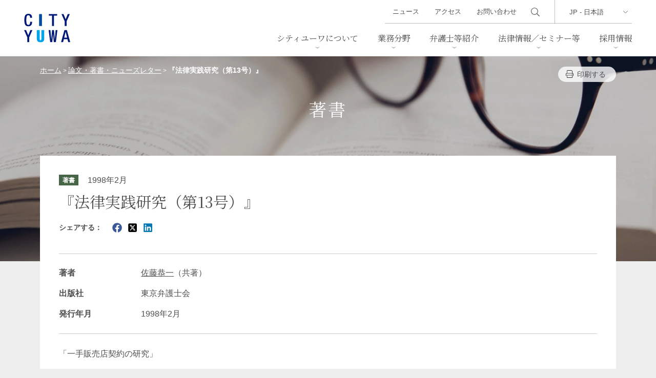

--- FILE ---
content_type: text/html; charset=UTF-8
request_url: https://www.city-yuwa.com/publications/books/10055/
body_size: 7138
content:
<!DOCTYPE html>
<html lang="ja">
<head>
<meta charset="UTF-8" />
<meta http-equiv="X-UA-Compatible" content="IE=edge" />
<meta name="viewport" content="width=device-width, initial-scale=1.0" />
<link rel="shortcut icon" sizes="16x16 24x24 32x32 48x48 64x64 96x96" href="https://www.city-yuwa.com/wp/wp-content/themes/city-yuwa/dist/images/setting/favicon.ico" type="image/x-icon">
<link rel="apple-touch-icon" sizes="288x288" href="https://www.city-yuwa.com/wp/wp-content/themes/city-yuwa/dist/images/setting/apple-touch-icon.png">
<meta name='robots' content='index, follow, max-image-preview:large, max-snippet:-1, max-video-preview:-1' />
	<style>img:is([sizes="auto" i], [sizes^="auto," i]) { contain-intrinsic-size: 3000px 1500px }</style>
	
	<title>『法律実践研究（第13号）』 | シティユーワ法律事務所</title>
	<meta name="description" content="『法律実践研究（第13号）』" />
	<link rel="canonical" href="https://www.city-yuwa.com/publications/books/10055/" />
	<meta property="og:locale" content="ja_JP" />
	<meta property="og:type" content="article" />
	<meta property="og:title" content="『法律実践研究（第13号）』 | シティユーワ法律事務所" />
	<meta property="og:description" content="『法律実践研究（第13号）』" />
	<meta property="og:url" content="https://www.city-yuwa.com/publications/books/10055/" />
	<meta property="og:site_name" content="シティユーワ法律事務所" />
	<meta property="article:modified_time" content="2022-12-05T08:39:56+00:00" />
	<meta property="og:image" content="https://www.city-yuwa.com/wp/wp-content/uploads/2025/12/ogp.png" />
	<meta property="og:image:width" content="1200" />
	<meta property="og:image:height" content="630" />
	<meta property="og:image:type" content="image/png" />
	<meta name="twitter:card" content="summary_large_image" />
	<meta name="twitter:label1" content="推定読み取り時間" />
	<meta name="twitter:data1" content="1分" />
	<script type="application/ld+json" class="yoast-schema-graph">{"@context":"https://schema.org","@graph":[{"@type":"WebPage","@id":"https://www.city-yuwa.com/publications/books/10055/","url":"https://www.city-yuwa.com/publications/books/10055/","name":"『法律実践研究（第13号）』 | シティユーワ法律事務所","isPartOf":{"@id":"https://www.city-yuwa.com/#website"},"datePublished":"1998-01-31T06:00:00+00:00","dateModified":"2022-12-05T08:39:56+00:00","description":"『法律実践研究（第13号）』","breadcrumb":{"@id":"https://www.city-yuwa.com/publications/books/10055/#breadcrumb"},"inLanguage":"ja","potentialAction":[{"@type":"ReadAction","target":["https://www.city-yuwa.com/publications/books/10055/"]}]},{"@type":"BreadcrumbList","@id":"https://www.city-yuwa.com/publications/books/10055/#breadcrumb","itemListElement":[{"@type":"ListItem","position":1,"name":"ホーム","item":"https://www.city-yuwa.com/"},{"@type":"ListItem","position":2,"name":"『法律実践研究（第13号）』"}]},{"@type":"WebSite","@id":"https://www.city-yuwa.com/#website","url":"https://www.city-yuwa.com/","name":"シティユーワ法律事務所","description":"","potentialAction":[{"@type":"SearchAction","target":{"@type":"EntryPoint","urlTemplate":"https://www.city-yuwa.com/?s={search_term_string}"},"query-input":{"@type":"PropertyValueSpecification","valueRequired":true,"valueName":"search_term_string"}}],"inLanguage":"ja"}]}</script>


<link rel='stylesheet' id='wp-block-library-css' href='https://www.city-yuwa.com/wp/wp-includes/css/dist/block-library/style.min.css' type='text/css' media='all' />
<style id='classic-theme-styles-inline-css' type='text/css'>
/*! This file is auto-generated */
.wp-block-button__link{color:#fff;background-color:#32373c;border-radius:9999px;box-shadow:none;text-decoration:none;padding:calc(.667em + 2px) calc(1.333em + 2px);font-size:1.125em}.wp-block-file__button{background:#32373c;color:#fff;text-decoration:none}
</style>
<link rel='stylesheet' id='css-main-css' href='https://www.city-yuwa.com/wp/wp-content/themes/city-yuwa/dist/css/main.css?260106050433' type='text/css' media='all' />
<link rel="https://api.w.org/" href="https://www.city-yuwa.com/wp-json/" /><link rel="alternate" title="JSON" type="application/json" href="https://www.city-yuwa.com/wp-json/wp/v2/t_books/10055" /><link rel='shortlink' href='https://www.city-yuwa.com/?p=10055' />
<link rel="alternate" title="oEmbed (JSON)" type="application/json+oembed" href="https://www.city-yuwa.com/wp-json/oembed/1.0/embed?url=https%3A%2F%2Fwww.city-yuwa.com%2Fpublications%2Fbooks%2F10055%2F" />
<link rel="alternate" title="oEmbed (XML)" type="text/xml+oembed" href="https://www.city-yuwa.com/wp-json/oembed/1.0/embed?url=https%3A%2F%2Fwww.city-yuwa.com%2Fpublications%2Fbooks%2F10055%2F&#038;format=xml" />

<link rel='stylesheet' id='12886-css' href='//www.city-yuwa.com/wp/wp-content/uploads/custom-css-js/12886.css?v=4256' type="text/css" media='all' />
<link rel="canonical" href="https://www.city-yuwa.com/publications/books/10055/">

<!-- Google Tag Manager -->
<script>(function(w,d,s,l,i){w[l]=w[l]||[];w[l].push({'gtm.start':
new Date().getTime(),event:'gtm.js'});var f=d.getElementsByTagName(s)[0],
j=d.createElement(s),dl=l!='dataLayer'?'&l='+l:'';j.async=true;j.src=
'https://www.googletagmanager.com/gtm.js?id='+i+dl;f.parentNode.insertBefore(j,f);
})(window,document,'script','dataLayer','GTM-KXNNFZC');</script>
<!-- End Google Tag Manager -->
</head>

<body class="wp-singular t_books-template-default single single-t_books postid-10055 wp-theme-city-yuwa transition-none nav-close loading">
<!-- Google Tag Manager (noscript) -->
<noscript><iframe src=https://www.googletagmanager.com/ns.html?id=GTM-KXNNFZC
height="0" width="0" style="display:none;visibility:hidden"></iframe></noscript>
<!-- End Google Tag Manager (noscript) -->

<header class="global-header">
	<div class="outer-box">
					<div class="site-branding"><a href="https://www.city-yuwa.com/">
			<img src="https://www.city-yuwa.com/wp/wp-content/themes/city-yuwa/dist/images/logo.svg?v=2" alt="シティユーワ法律事務所"></a></div>
				<nav id="site-navigation" class="main-navigation" data-header-over="true" data-slide="right">
			<div class="nav-wrapper">
				<div class="nav-stage">
					<div class="language-area">
						<div class="language-select">
							<select name="" id="" onChange="location.href=value;">
								<option value="https://www.city-yuwa.com">JP - 日本語</option>
								<option value="/global/en/">EN - English</option>
								<option value="/global/de/">DE - DEUTSCH</option>
								<option value="/global/cn/">CN - 中文(简体)</option>
								<option value="/global/kr/">KR - 한국어</option>
							</select>
						</div>
					</div><!-- /.language-area -->

					<div class="search-area">
						<input type="checkbox" name="search-visible" id="search-visible">
						<form action="/search/" class="header-search" id="cse-search-box" role="search">
						<input type="hidden" name="cx" value="006830969433010821149:zxkpq18hcmc">
						<input type="hidden" name="cof" value="FORID:10;NB:1">
						<input type="hidden" name="ie" value="UTF-8">
						<input type="text" class="text" name="q" value="" id="search-input">
						<input type="submit" class="submit" name="sa" value="" id="s-btn-area">
						</form>
						<label class="search-btn" for="search-visible"></label>
						
					</div><!-- /.search-area -->
										<ul class="globalMenu ">
						<li class="parent-link menu-has-children">
							<a href="https://www.city-yuwa.com/overview/">シティユーワについて</a>
							<div class="lowerMenu-layer">
								<div class="heading03">シティユーワについて</div>
								<ul class="lowestMenu">
									<li class="page_item page-item-11554"><a href="https://www.city-yuwa.com/overview/trait/">シティユーワの特色</a></li>
<li class="page_item page-item-11557"><a href="https://www.city-yuwa.com/overview/about/">事務所概要</a></li>
<li class="page_item page-item-11559"><a href="https://www.city-yuwa.com/overview/history/">沿革</a></li>
<li class="page_item page-item-11561"><a href="https://www.city-yuwa.com/overview/accessmap/">アクセス</a></li>
								</ul>
							</div>
						</li>
						<li class="parent-link">
							<a href="https://www.city-yuwa.com/practices/">業務分野</a>
							<div class="lowerMenu-layer">
								<div class="heading03">業務分野</div>
								<ul class="lowestMenu">
									<li class="page_item page-item-84 page_item_has_children"><a href="https://www.city-yuwa.com/practices/corporate/">一般企業法務</a></li>
<li class="page_item page-item-88 page_item_has_children"><a href="https://www.city-yuwa.com/practices/banking-finance/">バンキング、ファイナンス、金融サービス</a></li>
<li class="page_item page-item-92 page_item_has_children"><a href="https://www.city-yuwa.com/practices/mergers-and-acquisitions/">M&#038;A</a></li>
<li class="page_item page-item-90 page_item_has_children"><a href="https://www.city-yuwa.com/practices/real-estate/">不動産</a></li>
<li class="page_item page-item-5379"><a href="https://www.city-yuwa.com/practices/bankruptcy-and-restructuring/">事業再生・倒産</a></li>
<li class="page_item page-item-5365 page_item_has_children"><a href="https://www.city-yuwa.com/practices/litigation/">訴訟・紛争解決</a></li>
<li class="page_item page-item-5349 page_item_has_children"><a href="https://www.city-yuwa.com/practices/ip-it/">知的財産・IT</a></li>
<li class="page_item page-item-5341 page_item_has_children"><a href="https://www.city-yuwa.com/practices/labor-and-employment/">労働法</a></li>
<li class="page_item page-item-5329 page_item_has_children"><a href="https://www.city-yuwa.com/practices/international-transactions/">国際取引</a></li>
<li class="page_item page-item-5327"><a href="https://www.city-yuwa.com/practices/international-trade/">通商法・経済安全保障</a></li>
<li class="page_item page-item-5319 page_item_has_children"><a href="https://www.city-yuwa.com/practices/crisis-management-compliance/">危機管理／コンプライアンス</a></li>
<li class="page_item page-item-5317"><a href="https://www.city-yuwa.com/practices/antitrust-competition/">独占禁止法</a></li>
<li class="page_item page-item-5315"><a href="https://www.city-yuwa.com/practices/environmental-law/">環境法</a></li>
<li class="page_item page-item-5313"><a href="https://www.city-yuwa.com/practices/maritime-law/">海事</a></li>
<li class="page_item page-item-5311"><a href="https://www.city-yuwa.com/practices/china-practice/">中国法務</a></li>
<li class="page_item page-item-5309"><a href="https://www.city-yuwa.com/practices/german-practice/">ドイツ法務</a></li>
<li class="page_item page-item-5307"><a href="https://www.city-yuwa.com/practices/korea-practice/">韓国法務</a></li>
<li class="page_item page-item-5560"><a href="https://www.city-yuwa.com/practices/vietnam-practice/">ベトナム法務</a></li>
<li class="page_item page-item-5305"><a href="https://www.city-yuwa.com/practices/asia-practice/">アジア法務</a></li>
<li class="page_item page-item-5303"><a href="https://www.city-yuwa.com/practices/marshall-islands-practice/">マーシャル諸島法務</a></li>
<li class="page_item page-item-5293 page_item_has_children"><a href="https://www.city-yuwa.com/practices/energy-and-natural-resources/">エネルギー・資源</a></li>
<li class="page_item page-item-5291"><a href="https://www.city-yuwa.com/practices/life-sciences/">ライフサイエンス・製薬</a></li>
<li class="page_item page-item-5285 page_item_has_children"><a href="https://www.city-yuwa.com/practices/consumer-services/">消費者向けサービス</a></li>
<li class="page_item page-item-5283"><a href="https://www.city-yuwa.com/practices/food-products/">食品</a></li>
<li class="page_item page-item-5281"><a href="https://www.city-yuwa.com/practices/health-care/">ヘルスケア</a></li>
<li class="page_item page-item-5279"><a href="https://www.city-yuwa.com/practices/manufacturing/">製造業</a></li>
<li class="page_item page-item-5277"><a href="https://www.city-yuwa.com/practices/fashion-and-retail/">ファッション・小売</a></li>
<li class="page_item page-item-5275"><a href="https://www.city-yuwa.com/practices/transportation-and-logistics/">物流・運送</a></li>
<li class="page_item page-item-5273"><a href="https://www.city-yuwa.com/practices/hotels-and-leisure/">ホテル・レジャー</a></li>
<li class="page_item page-item-5271"><a href="https://www.city-yuwa.com/practices/tmt/">TMT／テクノロジー・メディア・通信</a></li>
<li class="page_item page-item-5269"><a href="https://www.city-yuwa.com/practices/crypto-assets-nfts/">暗号資産・NFT</a></li>
<li class="page_item page-item-5267"><a href="https://www.city-yuwa.com/practices/construction/">建設・建築</a></li>
<li class="page_item page-item-5265"><a href="https://www.city-yuwa.com/practices/entertainment-sports/">エンターテインメント・スポーツ</a></li>
<li class="page_item page-item-5263"><a href="https://www.city-yuwa.com/practices/probate-estates-wealth-management/">相続、事業承継、ウェルスマネジメント</a></li>
<li class="page_item page-item-5261"><a href="https://www.city-yuwa.com/practices/infrastructure/">インフラ／PFI／PPP</a></li>
								</ul>
							</div>
						</li>
						<li class="parent-link menu-has-children">
							<a href="https://www.city-yuwa.com/attorneys/">弁護士等紹介</a>
							<div class="lowerMenu-layer">
								<div class="heading03">弁護士等紹介</div>
								<div class="flex attorneys-box">
								<ul class="lowestMenu">
									<li><a href="https://www.city-yuwa.com/attorneys/">条件から探す</a></li>
									<li><a href="https://www.city-yuwa.com/attorneys/?tab=name">名前から探す</a></li>
								</ul>
								<form action="https://www.city-yuwa.com/attorneys/" method="post"  name="searchWord" class="search-text-form">
										<input class="search-textfield" name="s_word" type="text" placeholder="キーワードから探す" />
										<button type="submit" class="s-btn-area"><div class="search-btn">検索</div></button>
									</form>
								</div>
							</div>
						</li>
						<li class="parent-link menu-has-children">
							<a href="https://www.city-yuwa.com/insights/">法律情報／セミナー等</a>
							<div class="lowerMenu-layer">
								<div class="heading03">法律情報／セミナー等</div>
								<ul class="lowestMenu">
									<li><a href="https://www.city-yuwa.com/publications/?cp=articles">論文</a></li>
									<li><a href="https://www.city-yuwa.com/publications/?cp=books">著書</a></li>
									<li><a href="https://www.city-yuwa.com/seminars/">セミナー/講演等</a></li>
									<li><a href="https://www.city-yuwa.com/publications/?cp=newsletters">ニューズレター</a></li>
									<li><a href="https://www.city-yuwa.com/precedent/">判例紹介</a></li>
									<li><a href="https://www.city-yuwa.com/china-law/">中国法令</a></li>
									<li><a href="https://www.city-yuwa.com/china-antidumping/">中国アンチダンピング</a></li>
									<li><a href="https://www.city-yuwa.com/glossary/">法律用語集</a></li>
								</ul>
							</div>
						</li>
						<li class="parent-link">
							<a href="https://www.city-yuwa.com/recruit/">採用情報</a>
							<div class="lowerMenu-layer">
								<div class="heading03">採用情報</div>
								<ul class="lowestMenu">
									<li class="shorten-text"><a href="https://www.city-yuwa.com/recruit/guide/">シティユーワ法律事務所について</a></li>
									<li><a href="https://www.city-yuwa.com/recruit/lawer/">弁護士採用</a></li>
									<li><a href="https://www.city-yuwa.com/recruit/staff/">スタッフ採用</a></li>
								</ul>
							</div>
						</li>
					</ul>

					
					<div class="subMenu-area">
						<ul class="subMenu">
							<li><a href="https://www.city-yuwa.com/news/">ニュース</a></li>
							<li><a href="https://www.city-yuwa.com/overview/accessmap/">アクセス</a></li>
							<li><a href="https://www.city-yuwa.com/contact/">お問い合わせ</a></li>
						</ul>
					</div><!-- /.subMenu-area -->

					<ul class="official-sns-list">
<li><a href="https://x.com/cityyuwa" target="_blank">
  <svg xmlns="http://www.w3.org/2000/svg" width="26" height="25" viewBox="0 0 26 25" aria-label="X">
    <g id="svg_g_x" data-name="vg_g_x" transform="translate(0.064 0.428)">
      <rect id="vg_g_x_9" data-name="vg_g_x_9" width="26" height="25" transform="translate(-0.064 -0.428)" fill="#333" opacity="0"/>
      <path id="logo" d="M12.946,9.413,21.044,0H19.125L12.094,8.173,6.477,0H0L8.493,12.36,0,22.231H1.919L9.345,13.6l5.931,8.631h6.477L12.946,9.413Zm-2.628,3.055-.86-1.231L2.611,1.445H5.558l5.525,7.9.86,1.231,7.182,10.273H16.178l-5.861-8.383Z" transform="translate(1.607 0.952)" fill="#333"/>
    </g>
  </svg>
</a></li>

<li><a href="https://www.linkedin.com/company/city-yuwa-partners/" target="_blank">
  <svg xmlns="http://www.w3.org/2000/svg" width="25" height="25" viewBox="0 0 25 25" aria-label="LinkedIn">
    <g id="svg_g_l" data-name="svg_g_l" transform="translate(0.325 0.428)">
      <rect id="svg_g_l_8" data-name="svg_g_l_8" width="25" height="25" transform="translate(-0.325 -0.428)" fill="#333" opacity="0"/>
      <path id="linkedin" d="M0,1.592A1.613,1.613,0,0,1,1.633,0H20.6a1.613,1.613,0,0,1,1.633,1.592V20.639A1.613,1.613,0,0,1,20.6,22.231H1.633A1.613,1.613,0,0,1,0,20.639ZM6.868,18.61V8.571H3.532V18.61ZM5.2,7.2a1.739,1.739,0,1,0,.022-3.468A1.739,1.739,0,1,0,5.178,7.2ZM12.02,18.61V13a2.265,2.265,0,0,1,.111-.814,1.825,1.825,0,0,1,1.712-1.22c1.207,0,1.69.92,1.69,2.27v5.37h3.336V12.852c0-3.085-1.645-4.518-3.84-4.518A3.315,3.315,0,0,0,12.02,9.991v.035H12l.022-.035V8.571H8.685c.042.942,0,10.039,0,10.039Z" transform="translate(1.389 0.952)" fill="#333"/>
    </g>
  </svg>
</a></li>



</ul>

				</div><!-- .nav-stage -->
			</div><!-- .nav-wrapper -->
		</nav>

		<!-- toggle -->
		<button class="toggle-btn">
			<span class="top"></span>
			<span class="middle"></span>
			<span class="bottom"></span>
		</button>
	</div>
</header>

<main id="primary" class="site-main" role="main">

<div class="content-header-image">
	<picture>
  <source
    media="(min-width: 769px)" type="image/webp" 
    srcset="https://www.city-yuwa.com/wp/wp-content/themes/city-yuwa/dist/images/webp/header_publications_pc.webp">
  <source
    media="(min-width: 769px)"
    srcset="https://www.city-yuwa.com/wp/wp-content/themes/city-yuwa/dist/images/header_publications_pc.jpg">
  <source
    media="(max-width: 768px)"  type="image/webp" 
    srcset="https://www.city-yuwa.com/wp/wp-content/themes/city-yuwa/dist/images/webp/header_publications_sp.webp">
  <source
    media="(max-width: 768px)"
    srcset="https://www.city-yuwa.com/wp/wp-content/themes/city-yuwa/dist/images/header_publications_sp.jpg">
  <img
    sizes="(min-width: 769px) 100vw, (min-width: 769px) 50vw, (max-width: 768px) 100vw, (max-width: 768px) 50vw"
    srcset="https://www.city-yuwa.com/wp/wp-content/themes/city-yuwa/dist/images/header_publications_pc.jpg 769w,
    https://www.city-yuwa.com/wp/wp-content/themes/city-yuwa/dist/images/header_publications_sp.jpg 250w"
    src="https://www.city-yuwa.com/wp/wp-content/themes/city-yuwa/dist/images/header_publications_sp.jpg"
    loading="lazy"
    alt="『法律実践研究（第13号）』">
</picture></div>
<header class="content-header">
  <div class="outer-box">
    <div class="inner-box">
      <div class="page-info">
        <div class="breadcrumbs" typeof="BreadcrumbList" vocab="https://schema.org/">
          <!-- Breadcrumb NavXT 7.4.1 -->
<span property="itemListElement" typeof="ListItem"><a property="item" typeof="WebPage" title="Go to シティユーワ法律事務所." href="https://www.city-yuwa.com" class="home" ><span property="name">ホーム</span></a><meta property="position" content="1"></span> &gt; <span property="itemListElement" typeof="ListItem"><a property="item" typeof="WebPage" title="論文・著書・ニューズレターへ移動する" href="https://www.city-yuwa.com/publications/" class="t_books-root post post-t_books" ><span property="name">論文・著書・ニューズレター</span></a><meta property="position" content="2"></span> &gt; <span property="itemListElement" typeof="ListItem"><span property="name" class="post post-t_books current-item">『法律実践研究（第13号）』</span><meta property="url" content="https://www.city-yuwa.com/publications/books/10055/"><meta property="position" content="3"></span>        </div>
        <div class="btn-box">
                    <a href="javascript:void(0);" class="btn-print" onclick="window.print();">印刷する</a>
        </div>
      </div>
            <div class="page-title">著書</div>    </div>
  </div>
</header>


<div class="outer-box">
  <div class="inner-box">
    <div class="content-box">
            <div class="post-information">
                <div class="taxonomy-tag publication">著書</div>
        <div class="date">1998年2月</div>      </div>
      <h1 class="heading-posttitle">『法律実践研究（第13号）』</h1>
      <div class="sns-postshare-box">
<div class="share-title">シェアする：</div>
<a href="http://www.facebook.com/share.php?u=https://www.city-yuwa.com/publications/books/10055/" class="sns-icon" target="_blank"><i class="icon-facebook"></i></a>
<a href="http://twitter.com/share?text=%E3%80%8E%E6%B3%95%E5%BE%8B%E5%AE%9F%E8%B7%B5%E7%A0%94%E7%A9%B6%EF%BC%88%E7%AC%AC13%E5%8F%B7%EF%BC%89%E3%80%8F&url=https://www.city-yuwa.com/publications/books/10055/" rel="nofollow" class="sns-icon" target="_blank"><i class="icon-twitter"></i></a>
<!-- https://www.linkedin.com/sharing/share-offsite/?url= -->
<a href="https://www.linkedin.com/sharing/share-offsite/?url=https://www.city-yuwa.com/publications/books/10055/" rel="nofollow" class="sns-icon" target="_blank"><i class="icon-linkedin"></i></a>
</div>

      
      <dl class="publication-dl">
                <dt>著者</dt>
        <dd><a href="https://www.city-yuwa.com/attorneys/kyoichisato/">佐藤恭一</a>（共著）</dd>
                                                <dt>出版社</dt>
        <dd>東京弁護士会</dd>
                <dt>発行年月</dt>
        <dd>1998年2月</dd>
              </dl>
      
            <div class="single-content-box">
      <p>「一手販売店契約の研究」</p>
      </div>
      
      
      
            
          </div>
        <div class="btn-box center mt2"><a href="https://www.city-yuwa.com/publications/?cp=publications" class="btn back">論文/著書TOP</a></div>
      </div>
</div>

</main>


<div class="pagetop hidden"><a href="#top">TOP</a></div>

<footer class="global-footer ">
	<div class="outer-box">
		<div class="inner-box">
						<div class="logo-box">
				<div class="logo"><a href="https://www.city-yuwa.com/">シティユーワ法律事務所</a></div>

				<div class="logo-sub"><a href="https://www.city-yuwa.com/">シティユーワ法律事務所</a></div>
			</div>
			
						<div class="footer-navigation">
				<div class="col">
					<div class="cat-title"><a href="https://www.city-yuwa.com/overview/">シティユーワについて</a></div>
					<ul class="cat-menu">
						<li><a href="https://www.city-yuwa.com/overview/trait/">シティユーワの特色</a></li>
						<li><a href="https://www.city-yuwa.com/overview/about/">事務所概要</a></li>
						<li><a href="https://www.city-yuwa.com/overview/history/">沿革</a></li>
						<li><a href="https://www.city-yuwa.com/overview/accessmap/">アクセス</a></li>
					</ul>
				</div><!--/.col-->
				<div class="col">
					<div class="cat-title"><a href="https://www.city-yuwa.com/practices/">業務分野</a></div>
					<ul class="cat-menu">
						<li class="page_item page-item-84 page_item_has_children"><a href="https://www.city-yuwa.com/practices/corporate/">一般企業法務</a></li>
<li class="page_item page-item-88 page_item_has_children"><a href="https://www.city-yuwa.com/practices/banking-finance/">バンキング、ファイナンス、金融サービス</a></li>
<li class="page_item page-item-92 page_item_has_children"><a href="https://www.city-yuwa.com/practices/mergers-and-acquisitions/">M&#038;A</a></li>
<li class="page_item page-item-90 page_item_has_children"><a href="https://www.city-yuwa.com/practices/real-estate/">不動産</a></li>
<li class="page_item page-item-5379"><a href="https://www.city-yuwa.com/practices/bankruptcy-and-restructuring/">事業再生・倒産</a></li>
<li class="page_item page-item-5365 page_item_has_children"><a href="https://www.city-yuwa.com/practices/litigation/">訴訟・紛争解決</a></li>
<li class="page_item page-item-5349 page_item_has_children"><a href="https://www.city-yuwa.com/practices/ip-it/">知的財産・IT</a></li>
<li class="page_item page-item-5341 page_item_has_children"><a href="https://www.city-yuwa.com/practices/labor-and-employment/">労働法</a></li>
<li class="page_item page-item-5329 page_item_has_children"><a href="https://www.city-yuwa.com/practices/international-transactions/">国際取引</a></li>
<li class="page_item page-item-5327"><a href="https://www.city-yuwa.com/practices/international-trade/">通商法・経済安全保障</a></li>
<li class="page_item page-item-5319 page_item_has_children"><a href="https://www.city-yuwa.com/practices/crisis-management-compliance/">危機管理／コンプライアンス</a></li>
<li class="page_item page-item-5317"><a href="https://www.city-yuwa.com/practices/antitrust-competition/">独占禁止法</a></li>
<li class="page_item page-item-5315"><a href="https://www.city-yuwa.com/practices/environmental-law/">環境法</a></li>
<li class="page_item page-item-5313"><a href="https://www.city-yuwa.com/practices/maritime-law/">海事</a></li>
<li class="page_item page-item-5311"><a href="https://www.city-yuwa.com/practices/china-practice/">中国法務</a></li>
<li class="page_item page-item-5309"><a href="https://www.city-yuwa.com/practices/german-practice/">ドイツ法務</a></li>
<li class="page_item page-item-5307"><a href="https://www.city-yuwa.com/practices/korea-practice/">韓国法務</a></li>
<li class="page_item page-item-5560"><a href="https://www.city-yuwa.com/practices/vietnam-practice/">ベトナム法務</a></li>
<li class="page_item page-item-5305"><a href="https://www.city-yuwa.com/practices/asia-practice/">アジア法務</a></li>
<li class="page_item page-item-5303"><a href="https://www.city-yuwa.com/practices/marshall-islands-practice/">マーシャル諸島法務</a></li>
<li class="page_item page-item-5293 page_item_has_children"><a href="https://www.city-yuwa.com/practices/energy-and-natural-resources/">エネルギー・資源</a></li>
<li class="page_item page-item-5291"><a href="https://www.city-yuwa.com/practices/life-sciences/">ライフサイエンス・製薬</a></li>
<li class="page_item page-item-5285 page_item_has_children"><a href="https://www.city-yuwa.com/practices/consumer-services/">消費者向けサービス</a></li>
<li class="page_item page-item-5283"><a href="https://www.city-yuwa.com/practices/food-products/">食品</a></li>
<li class="page_item page-item-5281"><a href="https://www.city-yuwa.com/practices/health-care/">ヘルスケア</a></li>
<li class="page_item page-item-5279"><a href="https://www.city-yuwa.com/practices/manufacturing/">製造業</a></li>
<li class="page_item page-item-5277"><a href="https://www.city-yuwa.com/practices/fashion-and-retail/">ファッション・小売</a></li>
<li class="page_item page-item-5275"><a href="https://www.city-yuwa.com/practices/transportation-and-logistics/">物流・運送</a></li>
<li class="page_item page-item-5273"><a href="https://www.city-yuwa.com/practices/hotels-and-leisure/">ホテル・レジャー</a></li>
<li class="page_item page-item-5271"><a href="https://www.city-yuwa.com/practices/tmt/">TMT／テクノロジー・メディア・通信</a></li>
<li class="page_item page-item-5269"><a href="https://www.city-yuwa.com/practices/crypto-assets-nfts/">暗号資産・NFT</a></li>
<li class="page_item page-item-5267"><a href="https://www.city-yuwa.com/practices/construction/">建設・建築</a></li>
<li class="page_item page-item-5265"><a href="https://www.city-yuwa.com/practices/entertainment-sports/">エンターテインメント・スポーツ</a></li>
<li class="page_item page-item-5263"><a href="https://www.city-yuwa.com/practices/probate-estates-wealth-management/">相続、事業承継、ウェルスマネジメント</a></li>
<li class="page_item page-item-5261"><a href="https://www.city-yuwa.com/practices/infrastructure/">インフラ／PFI／PPP</a></li>
					</ul>
				</div><!--/.col-->
				<div class="col">
					<div class="cat-title"><a href="https://www.city-yuwa.com/attorneys/">弁護士等紹介</a></div>
					<ul class="cat-menu">
						<li><a href="https://www.city-yuwa.com/attorneys/?ps=10">パートナー</a></li>
						<li><a href="https://www.city-yuwa.com/attorneys/?ps=20">オブ・カウンセル</a></li>
						<!-- <li><a href="https://www.city-yuwa.com/attorneys/?ps=30">スペシャル・カウンセル</a></li> -->
						<li><a href="https://www.city-yuwa.com/attorneys/?ps=40">カウンセル</a></li>
						<li><a href="https://www.city-yuwa.com/attorneys/?ps=50">アソシエイト</a></li>
						<li><a href="https://www.city-yuwa.com/attorneys/?ps=60">外国法事務弁護士</a></li>
						<li><a href="https://www.city-yuwa.com/attorneys/?ps=70">外国弁護士</a></li>
						<li><a href="https://www.city-yuwa.com/attorneys/?ps=80">司法書士</a></li>
					</ul>
				</div><!--/.col-->
				<div class="col">
					<div class="cat-title"><a href="https://www.city-yuwa.com/insights/">法律情報／セミナー等</a></div>
					<ul class="cat-menu">
						<li><a href="https://www.city-yuwa.com/publications/?cp=articles">論文</a></li>
						<li><a href="https://www.city-yuwa.com/publications/?cp=books">著書</a></li>
						<li><a href="https://www.city-yuwa.com/seminars/">セミナー／講演等</a></li>
						<li><a href="https://www.city-yuwa.com/publications/?cp=newsletters">ニューズレター</a></li>
						<li><a href="https://www.city-yuwa.com/precedent/">判例紹介</a></li>
						<li><a href="https://www.city-yuwa.com/china-law/">中国法令</a></li>
						<li><a href="https://www.city-yuwa.com/china-antidumping/">中国アンチダンピング</a></li>
						<li><a href="https://www.city-yuwa.com/glossary/">法律用語集</a></li>
					</ul>
				</div><!--/.col-->
			</div>

			
			<div class="footer-sub-navigation">
					<ul class="main-menu">
						<li><a href="https://www.city-yuwa.com/news/">ニュース</a></li>
						<li><a href="https://www.city-yuwa.com/overview/accessmap/">アクセス</a></li>
						<li><a href="https://www.city-yuwa.com/contact/">お問い合わせ</a></li>
						<li><a href="https://www.city-yuwa.com/recruit/">採用情報</a></li>
					</ul>
					<ul class="sub-menu">
						<li><a href="https://www.city-yuwa.com/privacy-policy/">プライバシーポリシー</a></li>
						<li><a href="https://www.city-yuwa.com/security/">セキュリティポリシー</a></li>
						<li><a href="https://www.city-yuwa.com/disclaim/">免責事項</a></li>
						<li><a href="https://www.city-yuwa.com/copyright/">サイトのご利用にあたって</a></li>
						<li><a href="https://www.city-yuwa.com/sitemap/">サイトマップ</a></li>
					</ul>
				</div><!--/.col-->

			<ul class="official-sns-list">
<li><a href="https://x.com/cityyuwa" target="_blank">
  <svg xmlns="http://www.w3.org/2000/svg" width="26" height="25" viewBox="0 0 26 25" aria-label="X">
    <g id="svg_g_x" data-name="vg_g_x" transform="translate(0.064 0.428)">
      <rect id="vg_g_x_9" data-name="vg_g_x_9" width="26" height="25" transform="translate(-0.064 -0.428)" fill="#333" opacity="0"/>
      <path id="logo" d="M12.946,9.413,21.044,0H19.125L12.094,8.173,6.477,0H0L8.493,12.36,0,22.231H1.919L9.345,13.6l5.931,8.631h6.477L12.946,9.413Zm-2.628,3.055-.86-1.231L2.611,1.445H5.558l5.525,7.9.86,1.231,7.182,10.273H16.178l-5.861-8.383Z" transform="translate(1.607 0.952)" fill="#333"/>
    </g>
  </svg>
</a></li>

<li><a href="https://www.linkedin.com/company/city-yuwa-partners/" target="_blank">
  <svg xmlns="http://www.w3.org/2000/svg" width="25" height="25" viewBox="0 0 25 25" aria-label="LinkedIn">
    <g id="svg_g_l" data-name="svg_g_l" transform="translate(0.325 0.428)">
      <rect id="svg_g_l_8" data-name="svg_g_l_8" width="25" height="25" transform="translate(-0.325 -0.428)" fill="#333" opacity="0"/>
      <path id="linkedin" d="M0,1.592A1.613,1.613,0,0,1,1.633,0H20.6a1.613,1.613,0,0,1,1.633,1.592V20.639A1.613,1.613,0,0,1,20.6,22.231H1.633A1.613,1.613,0,0,1,0,20.639ZM6.868,18.61V8.571H3.532V18.61ZM5.2,7.2a1.739,1.739,0,1,0,.022-3.468A1.739,1.739,0,1,0,5.178,7.2ZM12.02,18.61V13a2.265,2.265,0,0,1,.111-.814,1.825,1.825,0,0,1,1.712-1.22c1.207,0,1.69.92,1.69,2.27v5.37h3.336V12.852c0-3.085-1.645-4.518-3.84-4.518A3.315,3.315,0,0,0,12.02,9.991v.035H12l.022-.035V8.571H8.685c.042.942,0,10.039,0,10.039Z" transform="translate(1.389 0.952)" fill="#333"/>
    </g>
  </svg>
</a></li>



</ul>
			
			<p class="copyright">Copyright&copy;CITY-YUWA PARTNERS All Rights Reserved.</p>

			
		</div>
	</div>
	
</footer>

<script type="speculationrules">
{"prefetch":[{"source":"document","where":{"and":[{"href_matches":"\/*"},{"not":{"href_matches":["\/wp\/wp-*.php","\/wp\/wp-admin\/*","\/wp\/wp-content\/uploads\/*","\/wp\/wp-content\/*","\/wp\/wp-content\/plugins\/*","\/wp\/wp-content\/themes\/city-yuwa\/*","\/*\\?(.+)"]}},{"not":{"selector_matches":"a[rel~=\"nofollow\"]"}},{"not":{"selector_matches":".no-prefetch, .no-prefetch a"}}]},"eagerness":"conservative"}]}
</script>
<script type="text/javascript" src="https://www.city-yuwa.com/wp/wp-content/themes/city-yuwa/dist/js/main.js?251204021852" id="js-main-js"></script>
</body>
</html>


--- FILE ---
content_type: image/svg+xml
request_url: https://www.city-yuwa.com/wp/wp-content/themes/city-yuwa/dist/images/icon_title01.svg
body_size: -612
content:
<svg data-name="グループ 2680" xmlns="http://www.w3.org/2000/svg" width="3" height="23"><path data-name="パス 6301" d="M0 23h3V12H0Z" fill="#3e8dc7"/><path data-name="長方形 1289" fill="#344a82" d="M0 0h3v11H0z"/></svg>

--- FILE ---
content_type: image/svg+xml
request_url: https://www.city-yuwa.com/wp/wp-content/themes/city-yuwa/dist/images/icon_up_w.svg
body_size: -583
content:
<svg xmlns="http://www.w3.org/2000/svg" width="14.121" height="7.811"><g data-name="グループ 2799"><g data-name="グループ 2798"><path data-name="パス 6399" d="m13.061 6.75-6-6-6 6" fill="none" stroke="#fff" stroke-linecap="round" stroke-linejoin="round" stroke-miterlimit="10" stroke-width="1.5"/></g></g></svg>